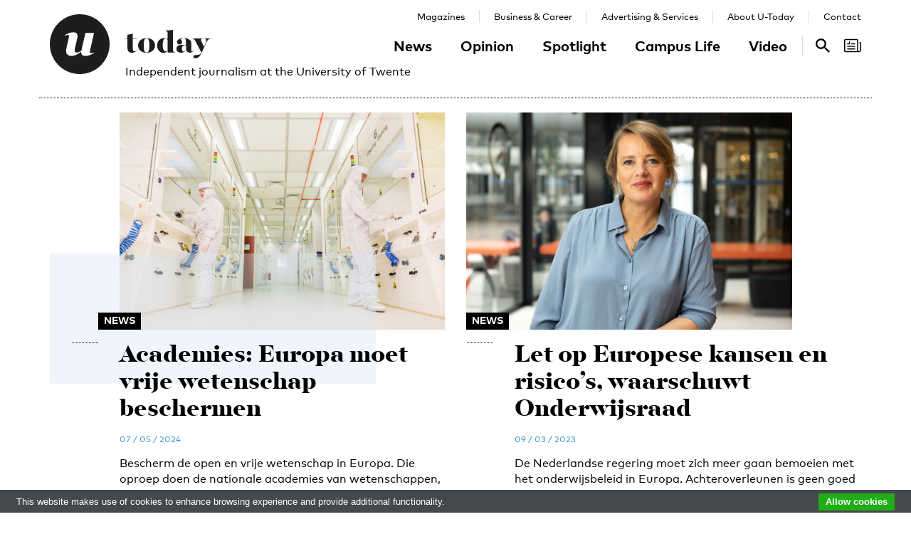

--- FILE ---
content_type: text/html; charset=UTF-8
request_url: https://www.utoday.nl/tag/Europa
body_size: 10511
content:
<!DOCTYPE html>
<html lang="en">
<head>
    <meta charset="UTF-8">
    <meta http-equiv="X-UA-Compatible" content="IE=edge">
    <meta name="viewport" content="width=device-width, initial-scale=1">

    <title>Tagged: Europa - U-Today</title>

    <link rel="apple-touch-icon-precomposed" sizes="144x144" href="/apple-touch-icon-144x144.png"/>
    <link rel="apple-touch-icon-precomposed" sizes="152x152" href="/apple-touch-icon-152x152.png"/>
    <link rel="icon" type="image/png" href="/favicon-32x32.png" sizes="32x32"/>
    <link rel="icon" type="image/png" href="/favicon-16x16.png" sizes="16x16"/>
    <link rel="icon" type="image/x-icon" href="/favicon.ico">
    <meta name="application-name" content="U-Today"/>
    <meta name="msapplication-TileColor" content="#000000"/>
    <meta name="msapplication-TileImage" content="/mstile-144x144.png"/>

    
            <link rel="stylesheet" href="/css/front-end.css?v=v4.13.1">
        <link rel="stylesheet" href="/components/lightbox2/dist/css/lightbox.min.css">
                <link rel="stylesheet" href="https://cdnjs.cloudflare.com/ajax/libs/font-awesome/4.7.0/css/font-awesome.min.css">
    
        <!--[if lt IE 9]>
    <script src="https://oss.maxcdn.com/html5shiv/3.7.3/html5shiv.min.js"></script>
    <script src="https://oss.maxcdn.com/respond/1.4.2/respond.min.js"></script>
    <![endif]-->
    <script src="/components/picturefill/dist/picturefill.min.js" async></script>

            <script type='text/javascript'>
            var googletag = googletag || {};
            googletag.cmd = googletag.cmd || [];
            (function() {
                var gads = document.createElement('script');
                gads.async = true;
                gads.type = 'text/javascript';
                var useSSL = 'https:' == document.location.protocol;
                gads.src = (useSSL ? 'https:' : 'http:') +
                        '//www.googletagservices.com/tag/js/gpt.js';
                var node = document.getElementsByTagName('script')[0];
                node.parentNode.insertBefore(gads, node);
            })();
        </script>

        <script type='text/javascript'>
            googletag.cmd.push(function() {
                                    googletag.defineSlot('/12578459/Brede_skyscraper', [160, 600], 'div-gpt-ad-1336402681634-0').addService(googletag.pubads());
                                                googletag.pubads().enableSingleRequest();
                googletag.enableServices();
            });
        </script>
    
</head>
<body class=" page-article-index brand-blue">

                    
    <div id="app-store-banner" class="app-banner container" style="display: none;">
        <a href="#" id="app-store-download-btn" class="btn btn-primary bg-brand-pink">Download</a>
        <div class="image-container">
            <img src="/favicon-155.png" alt="Download de app">
        </div>
        <div class="text-container">
            <h4>U-Today</h4>
            <p>Free - in store</p>
        </div>
        <span id="app-store-banner-close-btn">x</span>
    </div>

            <div id="header">
        <div id="header-content" class="container">
            <a href="/" class="logo">
                <img class="logo-u" src="/img/logo-u.svg">
                <img class="logo-today hidden-sm hidden-md" src="/img/logo-today.svg">
            </a>
            <p class="header-sub-title">Independent journalism at the University of Twente</p>
            <button type="button" class="navbar-toggle collapsed" data-toggle="collapse" data-target="#nav-main,#nav-pages" aria-expanded="false">
                <span class="sr-only">Toggle navigation</span>
            </button>
            <nav id="nav-main" class="navbar-collapse collapse">
                <ul class="nav"><li class="first"><a href="/news">News</a></li><li><a href="/opinion">Opinion</a></li><li><a href="/spotlight">Spotlight</a></li><li><a href="/campus-life">Campus Life</a></li><li class="last"><a href="/video">Video</a></li></ul>            </nav>
            <nav id="nav-pages" class="navbar-collapse collapse">
                <ul class="nav"><li class="first"><a href="/magazines">Magazines</a></li><li><a href="/business-and-career">Business &amp; Career</a></li><li><a href="/advertising-and-services">Advertising &amp; Services</a></li><li><a href="/about">About U-Today</a></li><li class="last"><a href="/contact">Contact</a></li></ul>            </nav>
            <nav id="nav-search"><a href="/search"><svg xmlns="http://www.w3.org/2000/svg" width="24" height="24" viewBox="0 0 24 24"><path d="M9.4 14.6c-2.8 0-5.1-2.3-5.1-5.1 0-2.8 2.3-5.1 5.1-5.1 2.8 0 5.1 2.3 5.1 5.1C14.6 12.3 12.3 14.6 9.4 14.6zM16.3 14.6h-0.9l-0.3-0.3c1.1-1.3 1.8-3 1.8-4.8 0-4.1-3.3-7.4-7.4-7.4s-7.4 3.3-7.4 7.4 3.3 7.4 7.4 7.4c1.8 0 3.5-0.7 4.8-1.8l0.3 0.3v0.9l5.7 5.7 1.7-1.7L16.3 14.6z"/></svg><span class="sr-only">Search</span></a></nav>

            <nav id="nav-magazine" class="brand-pink"><div id="latest-magazine-link"
             onclick="if(document.getElementById('notification-circle')) document.getElementById('notification-circle').remove()"
             onmouseover="if(document.getElementById('notification-circle')) document.getElementById('notification-circle').remove()"
             data-toggle="popover"
             data-html="true"
             data-trigger="hover click focus"
             data-container="#latest-magazine-link"
             data-content="&lt;div class=&quot;latest-magazine-popover&quot;&gt;&lt;div class=&quot;row&quot;&gt;&lt;div class=&quot;col-md-6 col-sm-12&quot;&gt;&lt;img class=&quot;img-responsive&quot; src=&quot;https://www.utoday.nl/media/cache/magazine_thumb/uploads/magazines/FINALFINAL202500134%20ECIU%20University%20Magazine%202025%20-%20opmaak%20230x290mm_28nov2025.png&quot; alt=&quot;Latest magazine cover&quot;&gt;&lt;/div&gt;&lt;div class=&quot;magazine-content col-md-6 col-sm-12&quot;&gt;&lt;h3 class=&quot;title&quot;&gt;ECIU University Magazine #6&lt;/h3&gt;&lt;p class=&quot;date&quot;&gt;12 / 12 / 2025&lt;/p&gt;&lt;nav class=&quot;links row&quot;&gt;&lt;div class=&quot;button-container&quot;&gt;&lt;a class=&quot;magazine-button btn btn-default&quot; href=&quot;/uploads/magazines/FINALFINAL202500134 ECIU University Magazine 2025 - opmaak 230x290mm_28nov2025.pdf&quot; target=&quot;_blank&quot;&gt;
                                    Download
                                &lt;/a&gt;&lt;/div&gt;&lt;/nav&gt;&lt;/div&gt;&lt;/div&gt;&lt;/div&gt;&lt;script&gt;
            document.cookie = &quot;magazineId=146; expires=Fri, 19 Dec 2025 00:00:00 +0100&quot;;
        &lt;/script&gt;"
             data-placement="auto"><div class="notification-icon"><?xml version="1.0" encoding="iso-8859-1"?><!-- Generator: Adobe Illustrator 18.0.0, SVG Export Plug-In . SVG Version: 6.00 Build 0)  --><!DOCTYPE svg PUBLIC "-//W3C//DTD SVG 1.1//EN" "http://www.w3.org/Graphics/SVG/1.1/DTD/svg11.dtd"><svg version="1.1" id="Capa_1" xmlns="http://www.w3.org/2000/svg" xmlns:xlink="http://www.w3.org/1999/xlink" x="0px" y="0px"
     viewBox="0 0 250.128 250.128" style="enable-background:new 0 0 250.128 250.128;" xml:space="preserve"><g><path d="M229.415,73.41c-4.142,0-7.5,3.358-7.5,7.5s3.358,7.5,7.5,7.5c3.15,0,5.713,2.557,5.713,5.699v97.187
		c0,8.038-6.539,14.577-14.577,14.577s-14.577-6.539-14.577-14.577V49.955c0-11.414-9.292-20.7-20.714-20.7H20.698
		C9.285,29.255,0,38.541,0,49.955V200.16c0,11.161,8.874,20.265,19.93,20.674c0.253,0.026,0.509,0.039,0.769,0.039h177.775h22.077
		c16.309,0,29.577-13.268,29.577-29.577V94.109C250.128,82.696,240.836,73.41,229.415,73.41z M15,200.16V49.955
		c0-3.143,2.556-5.7,5.698-5.7H185.26c3.15,0,5.714,2.557,5.714,5.7v141.341c0,5.298,1.407,10.271,3.857,14.577H20.698
		C17.556,205.873,15,203.31,15,200.16z"/><path d="M156.235,92.182h-46.683c-4.142,0-7.5,3.358-7.5,7.5s3.358,7.5,7.5,7.5h46.683c4.142,0,7.5-3.358,7.5-7.5
		S160.377,92.182,156.235,92.182z"/><path d="M156.235,129.518H51.2c-4.142,0-7.5,3.358-7.5,7.5c0,4.142,3.358,7.5,7.5,7.5h105.035c4.142,0,7.5-3.358,7.5-7.5
		C163.735,132.876,160.377,129.518,156.235,129.518z"/><path d="M156.235,166.854H51.2c-4.142,0-7.5,3.358-7.5,7.5c0,4.142,3.358,7.5,7.5,7.5h105.035c4.142,0,7.5-3.358,7.5-7.5
		C163.735,170.212,160.377,166.854,156.235,166.854z"/><path d="M49.738,107.182h29.907c4.142,0,7.5-3.358,7.5-7.5V69.775c0-4.142-3.358-7.5-7.5-7.5c-4.142,0-7.5,3.358-7.5,7.5v22.407
		H49.738c-4.142,0-7.5,3.358-7.5,7.5S45.596,107.182,49.738,107.182z"/></g></svg></div><span class="sr-only">Search</span></div></nav>
        </div>
    </div>

    <div class="container content-container">

        
                                                                                                                                                                                                                    
    <div class="row articles-first">
                    <div class="col-sm-5 col-sm-offset-1">
                            <a class="article-link article-link-1" href="/news/74157/academies-europa-moet-vrije-wetenschap-beschermen">

                    <div class="img-container"><img src="https://www.utoday.nl/media/cache/thumb_3x2_tiny/uploads/images/2024/Week19/UTIMG20761.jpg" sizes="(min-width: 1200px) 458px, (min-width: 992px) 374px, (min-width: 768px) 283px, calc(100vh - 30px)" srcset="https://www.utoday.nl/media/cache/thumb_3x2_tiny/uploads/images/2024/Week19/UTIMG20761.jpg 220w, https://www.utoday.nl/media/cache/thumb_3x2_small/uploads/images/2024/Week19/UTIMG20761.jpg 360w, https://www.utoday.nl/media/cache/thumb_3x2_medium/uploads/images/2024/Week19/UTIMG20761.jpg 555w, https://www.utoday.nl/media/cache/thumb_3x2_large/uploads/images/2024/Week19/UTIMG20761.jpg 720w, https://www.utoday.nl/media/cache/thumb_3x2_full/uploads/images/2024/Week19/UTIMG20761.jpg 1140w" data-src-full="https://www.utoday.nl/media/cache/thumb_3x2_full/uploads/images/2024/Week19/UTIMG20761.jpg" title=""><span class="category-label">News</span></div>
                    <div class="text-container">
                        <h3 class="title">Academies: Europa moet vrije wetenschap beschermen</h3>

                        <time datetime="2024-05-07T10:37:59+02:00" title="2024-05-07 10:37" data-toggle="tooltip">07 / 05 / 2024</time>

                        <p class="summary">Bescherm de open en vrije wetenschap in Europa. Die oproep doen de nationale academies van wetenschappen, waaronder de KNAW, in de aanloop naar de Europese verkiezingen van donderdag 6 juni.</p>
                    </div>

                </a>
                    </div>
            <div class="col-sm-5 col-sm-offset-1">
                            <a class="article-link article-link-2" href="/news/72621/let-op-europese-kansen-en-risicos-waarschuwt-onderwijsraad">

                    <div class="img-container"><img src="https://www.utoday.nl/media/cache/thumb_3x2_tiny/uploads/images/2023/Week10/edith-hooge-8861.jpg" sizes="(min-width: 1200px) 458px, (min-width: 992px) 374px, (min-width: 768px) 283px, calc(100vh - 30px)" srcset="https://www.utoday.nl/media/cache/thumb_3x2_tiny/uploads/images/2023/Week10/edith-hooge-8861.jpg 220w, https://www.utoday.nl/media/cache/thumb_3x2_small/uploads/images/2023/Week10/edith-hooge-8861.jpg 360w, https://www.utoday.nl/media/cache/thumb_3x2_medium/uploads/images/2023/Week10/edith-hooge-8861.jpg 555w, https://www.utoday.nl/media/cache/thumb_3x2_large/uploads/images/2023/Week10/edith-hooge-8861.jpg 720w, https://www.utoday.nl/media/cache/thumb_3x2_full/uploads/images/2023/Week10/edith-hooge-8861.jpg 1140w" data-src-full="https://www.utoday.nl/media/cache/thumb_3x2_full/uploads/images/2023/Week10/edith-hooge-8861.jpg" title=""><span class="category-label">News</span></div>
                    <div class="text-container">
                        <h3 class="title">Let op Europese kansen en risico’s, waarschuwt Onderwijsraad</h3>

                        <time datetime="2023-03-09T14:52:00+01:00" title="2023-03-09 14:52" data-toggle="tooltip">09 / 03 / 2023</time>

                        <p class="summary">De Nederlandse regering moet zich meer gaan bemoeien met het onderwijsbeleid in Europa. Achteroverleunen is geen goed idee, waarschuwt voorzitter Edith Hooge van de Onderwijsraad. ‘Maak een routekaart voor de komende jaren.’</p>
                    </div>

                </a>
                    </div>
        </div>

    
<div class="row articles-container">
            <div class="col-sm-4">
                                <a class="article-link" href="/news/72608/nederlandse-universiteiten-mogen-niet-zomaar-hun-gang-gaan">

            <div class="img-container"><img src="https://www.utoday.nl/media/cache/thumb_3x2_tiny/uploads/images/2023/Week10/UTIMG22813%20%282%29.jpg" sizes="(min-width: 1200px) 360px, (min-width: 992px) 293px, (min-width: 768px) 220px, calc(100vh - 30px)" srcset="https://www.utoday.nl/media/cache/thumb_3x2_tiny/uploads/images/2023/Week10/UTIMG22813%20%282%29.jpg 220w, https://www.utoday.nl/media/cache/thumb_3x2_small/uploads/images/2023/Week10/UTIMG22813%20%282%29.jpg 360w, https://www.utoday.nl/media/cache/thumb_3x2_medium/uploads/images/2023/Week10/UTIMG22813%20%282%29.jpg 555w, https://www.utoday.nl/media/cache/thumb_3x2_large/uploads/images/2023/Week10/UTIMG22813%20%282%29.jpg 720w, https://www.utoday.nl/media/cache/thumb_3x2_full/uploads/images/2023/Week10/UTIMG22813%20%282%29.jpg 1140w" data-src-full="https://www.utoday.nl/media/cache/thumb_3x2_full/uploads/images/2023/Week10/UTIMG22813%20%282%29.jpg" title=""><span class="category-label">News</span></div>
            <div class="text-container">
                                <time datetime="2023-03-07T16:50:00+01:00" title="2023-03-07 16:50" data-toggle="tooltip">07 / 03 / 2023</time>
    

                <h3 class="title">Nederlandse universiteiten mogen niet zomaar hun gang gaan</h3>

                                    <p class="summary">Nederlandse universiteiten hebben veel zeggenschap over hun organisatie en personeelsbeleid. Op het gebied van financiën en onderwijs hebben ze minder speelruimte, vergeleken met universiteiten elders in Europa.</p>
                            </div>

        </a>
    
        </div>
            <div class="col-sm-4">
                                <a class="article-link" href="/news/70153/studenten-doen-alumni-tour-door-europa">

            <div class="img-container"><img src="https://www.utoday.nl/media/cache/thumb_3x2_tiny/uploads/images/2021/Week28/holidays-1283014_1920%20%281%29.jpg" sizes="(min-width: 1200px) 360px, (min-width: 992px) 293px, (min-width: 768px) 220px, calc(100vh - 30px)" srcset="https://www.utoday.nl/media/cache/thumb_3x2_tiny/uploads/images/2021/Week28/holidays-1283014_1920%20%281%29.jpg 220w, https://www.utoday.nl/media/cache/thumb_3x2_small/uploads/images/2021/Week28/holidays-1283014_1920%20%281%29.jpg 360w, https://www.utoday.nl/media/cache/thumb_3x2_medium/uploads/images/2021/Week28/holidays-1283014_1920%20%281%29.jpg 555w, https://www.utoday.nl/media/cache/thumb_3x2_large/uploads/images/2021/Week28/holidays-1283014_1920%20%281%29.jpg 720w, https://www.utoday.nl/media/cache/thumb_3x2_full/uploads/images/2021/Week28/holidays-1283014_1920%20%281%29.jpg 1140w" data-src-full="https://www.utoday.nl/media/cache/thumb_3x2_full/uploads/images/2021/Week28/holidays-1283014_1920%20%281%29.jpg" title=""><span class="category-label">News</span></div>
            <div class="text-container">
                                <time datetime="2021-07-13T08:30:00+02:00" title="2021-07-13 08:30" data-toggle="tooltip">13 / 07 / 2021</time>
    

                <h3 class="title">Studenten doen ‘alumni-tour’ door Europa</h3>

                                    <p class="summary">UT-studenten Hidde Zijlstra en Dennis Peeters trekken deze zomer drie weken lang met een goedkope tweedehands bolide door Europa. Tijdens hun reis gaan ze op bezoek bij zoveel mogelijk UT-alumni. ‘We willen antwoord op de vraag: wat bindt ons als UT’ers?’</p>
                            </div>

        </a>
    
        </div>
            <div class="col-sm-4">
                                <a class="article-link" href="/news/69907/nederland-maakt-winst-op-europees-wetenschapsbudget">

            <div class="img-container"><img src="https://www.utoday.nl/media/cache/thumb_3x2_tiny/uploads/images/2021/Week20/flag-3370970_1920%20%282%29.jpg" sizes="(min-width: 1200px) 360px, (min-width: 992px) 293px, (min-width: 768px) 220px, calc(100vh - 30px)" srcset="https://www.utoday.nl/media/cache/thumb_3x2_tiny/uploads/images/2021/Week20/flag-3370970_1920%20%282%29.jpg 220w, https://www.utoday.nl/media/cache/thumb_3x2_small/uploads/images/2021/Week20/flag-3370970_1920%20%282%29.jpg 360w, https://www.utoday.nl/media/cache/thumb_3x2_medium/uploads/images/2021/Week20/flag-3370970_1920%20%282%29.jpg 555w, https://www.utoday.nl/media/cache/thumb_3x2_large/uploads/images/2021/Week20/flag-3370970_1920%20%282%29.jpg 720w, https://www.utoday.nl/media/cache/thumb_3x2_full/uploads/images/2021/Week20/flag-3370970_1920%20%282%29.jpg 1140w" data-src-full="https://www.utoday.nl/media/cache/thumb_3x2_full/uploads/images/2021/Week20/flag-3370970_1920%20%282%29.jpg" title=""><span class="category-label">News</span></div>
            <div class="text-container">
                                <time datetime="2021-05-21T12:41:00+02:00" title="2021-05-21 12:41" data-toggle="tooltip">21 / 05 / 2021</time>
    

                <h3 class="title">Nederland maakt winst op Europees wetenschapsbudget</h3>

                                    <p class="summary">Nederlandse wetenschappers scoren goed bij de verdeling van Europees onderzoeksgeld. Voor elke euro die ons land bijdraagt aan het budget, krijgt het 1,70 euro terug.</p>
                            </div>

        </a>
    
        </div>
            <div class="col-sm-4">
                                <a class="article-link" href="/news/69438/ut-student-droomt-van-zetel-in-de-kamer">

            <div class="img-container"><img src="https://www.utoday.nl/media/cache/thumb_3x2_tiny/uploads/images/2021/Week5/ThomasvdMeer.jpg" sizes="(min-width: 1200px) 360px, (min-width: 992px) 293px, (min-width: 768px) 220px, calc(100vh - 30px)" srcset="https://www.utoday.nl/media/cache/thumb_3x2_tiny/uploads/images/2021/Week5/ThomasvdMeer.jpg 220w, https://www.utoday.nl/media/cache/thumb_3x2_small/uploads/images/2021/Week5/ThomasvdMeer.jpg 360w, https://www.utoday.nl/media/cache/thumb_3x2_medium/uploads/images/2021/Week5/ThomasvdMeer.jpg 555w, https://www.utoday.nl/media/cache/thumb_3x2_large/uploads/images/2021/Week5/ThomasvdMeer.jpg 720w, https://www.utoday.nl/media/cache/thumb_3x2_full/uploads/images/2021/Week5/ThomasvdMeer.jpg 1140w" data-src-full="https://www.utoday.nl/media/cache/thumb_3x2_full/uploads/images/2021/Week5/ThomasvdMeer.jpg" title="Thomas van der Meer."><span class="category-label">News</span></div>
            <div class="text-container">
                                <time datetime="2021-02-05T13:07:00+01:00" title="2021-02-05 13:07" data-toggle="tooltip">05 / 02 / 2021</time>
    

                <h3 class="title">UT-student droomt van zetel in de Kamer</h3>

                                    <p class="summary">De kans dat hij binnenkort een zetel in de Tweede Kamer inneemt is nihil, maar dat belet UT-student Thomas van der Meer niet in zijn politieke ambitie. Naast het afronden van zijn master natuurkunde zet hij zich ten volle in voor de Europese partij Volt.</p>
                            </div>

        </a>
    
        </div>
            <div class="col-sm-4">
                                <a class="article-link" href="/news/69045/toch-nog-enkele-miljarden-extra-voor-europees-onderzoek">

            <div class="img-container"><img src="https://www.utoday.nl/media/cache/thumb_3x2_tiny/uploads/images/2020/Week46/money-3481699_1920%20%282%29.jpg" sizes="(min-width: 1200px) 360px, (min-width: 992px) 293px, (min-width: 768px) 220px, calc(100vh - 30px)" srcset="https://www.utoday.nl/media/cache/thumb_3x2_tiny/uploads/images/2020/Week46/money-3481699_1920%20%282%29.jpg 220w, https://www.utoday.nl/media/cache/thumb_3x2_small/uploads/images/2020/Week46/money-3481699_1920%20%282%29.jpg 360w, https://www.utoday.nl/media/cache/thumb_3x2_medium/uploads/images/2020/Week46/money-3481699_1920%20%282%29.jpg 555w, https://www.utoday.nl/media/cache/thumb_3x2_large/uploads/images/2020/Week46/money-3481699_1920%20%282%29.jpg 720w, https://www.utoday.nl/media/cache/thumb_3x2_full/uploads/images/2020/Week46/money-3481699_1920%20%282%29.jpg 1140w" data-src-full="https://www.utoday.nl/media/cache/thumb_3x2_full/uploads/images/2020/Week46/money-3481699_1920%20%282%29.jpg" title=""><span class="category-label">News</span></div>
            <div class="text-container">
                                <time datetime="2020-11-12T14:59:00+01:00" title="2020-11-12 14:59" data-toggle="tooltip">12 / 11 / 2020</time>
    

                <h3 class="title">Toch nog enkele miljarden extra voor Europees onderzoek</h3>

                                    <p class="summary">Als het aan Europa ligt, wordt er de komende zeven jaar alsnog 6,2 miljard euro extra geïnvesteerd in onderzoek en in uitwisselingsprogramma’s. Of alle 27 lidstaten akkoord gaan, blijft nog even spannend.</p>
                            </div>

        </a>
    
        </div>
            <div class="col-sm-4">
                                <a class="article-link" href="/news/68690/kabinet-vindt-het-wel-genoeg-geld-voor-europese-wetenschap">

            <div class="img-container"><img src="https://www.utoday.nl/media/cache/thumb_3x2_tiny/uploads/images/2020/Week35/euro.jpg" sizes="(min-width: 1200px) 360px, (min-width: 992px) 293px, (min-width: 768px) 220px, calc(100vh - 30px)" srcset="https://www.utoday.nl/media/cache/thumb_3x2_tiny/uploads/images/2020/Week35/euro.jpg 220w, https://www.utoday.nl/media/cache/thumb_3x2_small/uploads/images/2020/Week35/euro.jpg 360w, https://www.utoday.nl/media/cache/thumb_3x2_medium/uploads/images/2020/Week35/euro.jpg 555w, https://www.utoday.nl/media/cache/thumb_3x2_large/uploads/images/2020/Week35/euro.jpg 720w, https://www.utoday.nl/media/cache/thumb_3x2_full/uploads/images/2020/Week35/euro.jpg 1140w" data-src-full="https://www.utoday.nl/media/cache/thumb_3x2_full/uploads/images/2020/Week35/euro.jpg" title=""><span class="category-label">News</span></div>
            <div class="text-container">
                                <time datetime="2020-08-26T13:52:00+02:00" title="2020-08-26 13:52" data-toggle="tooltip">26 / 08 / 2020</time>
    

                <h3 class="title">Kabinet vindt het wel genoeg geld voor Europese wetenschap</h3>

                                    <p class="summary">Het kabinet is niet van plan om zich voor een hoger Europees onderzoeksbudget in te zetten, blijkt uit antwoorden van minister Van Engelshoven op Kamervragen van GroenLinks.</p>
                            </div>

        </a>
    
        </div>
            <div class="col-sm-4">
                                <a class="article-link" href="/news/65422/europese-commissie-wil-wetenschapsbudget-flink-verhogen">

            <div class="img-container"><img src="https://www.utoday.nl/media/cache/thumb_3x2_tiny/uploads/images/2018/Week18/10-euros-20-euros-account-45112.jpg" sizes="(min-width: 1200px) 360px, (min-width: 992px) 293px, (min-width: 768px) 220px, calc(100vh - 30px)" srcset="https://www.utoday.nl/media/cache/thumb_3x2_tiny/uploads/images/2018/Week18/10-euros-20-euros-account-45112.jpg 220w, https://www.utoday.nl/media/cache/thumb_3x2_small/uploads/images/2018/Week18/10-euros-20-euros-account-45112.jpg 360w, https://www.utoday.nl/media/cache/thumb_3x2_medium/uploads/images/2018/Week18/10-euros-20-euros-account-45112.jpg 555w, https://www.utoday.nl/media/cache/thumb_3x2_large/uploads/images/2018/Week18/10-euros-20-euros-account-45112.jpg 720w, https://www.utoday.nl/media/cache/thumb_3x2_full/uploads/images/2018/Week18/10-euros-20-euros-account-45112.jpg 1140w" data-src-full="https://www.utoday.nl/media/cache/thumb_3x2_full/uploads/images/2018/Week18/10-euros-20-euros-account-45112.jpg" title=""><span class="category-label">News</span></div>
            <div class="text-container">
                                <time datetime="2018-05-03T10:15:00+02:00" title="2018-05-03 10:15" data-toggle="tooltip">03 / 05 / 2018</time>
    

                <h3 class="title">EU Commissie wil wetenschapsbudget flink verhogen</h3>

                                    <p class="summary">Als het aan de Europese Commissie ligt, gaat het EU-budget voor onderzoek en innovatie flink omhoog. De commissie wil ook meer investeren in jongeren en heeft het beoogde budget voor uitwisselingsprogramma Erasmus+ verdubbeld.</p>
                            </div>

        </a>
    
        </div>
            <div class="col-sm-4">
                                <a class="article-link" href="/news/63828/Nieuwe_partner_bij_Europees_netwerk_ECIU">

            <div class="img-container"><img src="https://www.utoday.nl/media/cache/thumb_3x2_tiny/uploads/images/2017/week8/UTIMG14103.jpg" sizes="(min-width: 1200px) 360px, (min-width: 992px) 293px, (min-width: 768px) 220px, calc(100vh - 30px)" srcset="https://www.utoday.nl/media/cache/thumb_3x2_tiny/uploads/images/2017/week8/UTIMG14103.jpg 220w, https://www.utoday.nl/media/cache/thumb_3x2_small/uploads/images/2017/week8/UTIMG14103.jpg 360w, https://www.utoday.nl/media/cache/thumb_3x2_medium/uploads/images/2017/week8/UTIMG14103.jpg 555w, https://www.utoday.nl/media/cache/thumb_3x2_large/uploads/images/2017/week8/UTIMG14103.jpg 720w, https://www.utoday.nl/media/cache/thumb_3x2_full/uploads/images/2017/week8/UTIMG14103.jpg 1140w" data-src-full="https://www.utoday.nl/media/cache/thumb_3x2_full/uploads/images/2017/week8/UTIMG14103.jpg" title=""><span class="category-label">News</span></div>
            <div class="text-container">
                                <time datetime="2017-02-21T10:55:17+01:00" title="2017-02-21 10:55" data-toggle="tooltip">21 / 02 / 2017</time>
    

                <h3 class="title">Nieuwe partner bij Europees netwerk ECIU</h3>

                                    <p class="summary">De UT heeft er een nieuwe partner bij in het netwerk ECIU: de Tampere University of Technology uit Finland. Het Europese netwerk van innovatieve universiteiten bestaat hierdoor uit elf samenwerkingspartners.</p>
                            </div>

        </a>
    
        </div>
            <div class="col-sm-4">
                                <a class="article-link" href="/news/63715/UTspinoff_wint_Europese_droneaward">

            <div class="img-container"><img src="https://www.utoday.nl/media/cache/thumb_3x2_tiny/uploads/images/2017/week4/UTIMG19682.jpg" sizes="(min-width: 1200px) 360px, (min-width: 992px) 293px, (min-width: 768px) 220px, calc(100vh - 30px)" srcset="https://www.utoday.nl/media/cache/thumb_3x2_tiny/uploads/images/2017/week4/UTIMG19682.jpg 220w, https://www.utoday.nl/media/cache/thumb_3x2_small/uploads/images/2017/week4/UTIMG19682.jpg 360w, https://www.utoday.nl/media/cache/thumb_3x2_medium/uploads/images/2017/week4/UTIMG19682.jpg 555w, https://www.utoday.nl/media/cache/thumb_3x2_large/uploads/images/2017/week4/UTIMG19682.jpg 720w, https://www.utoday.nl/media/cache/thumb_3x2_full/uploads/images/2017/week4/UTIMG19682.jpg 1140w" data-src-full="https://www.utoday.nl/media/cache/thumb_3x2_full/uploads/images/2017/week4/UTIMG19682.jpg" title=""><span class="category-label">News</span></div>
            <div class="text-container">
                                <time datetime="2017-01-25T15:14:54+01:00" title="2017-01-25 15:14" data-toggle="tooltip">25 / 01 / 2017</time>
    

                <h3 class="title">UT-spin-off wint Europese drone-award</h3>

                                    <p class="summary">UT-spin-off Clear Flight Solutions won dinsdag de allereerste EU Drone Award. De robirds van het bedrijf werden bij het Europees Parlement in Brussel uitgeroepen tot ‘best drone-based solution’.</p>
                            </div>

        </a>
    
        </div>
            <div class="col-sm-4">
                                <a class="article-link" href="/news/63500/EUs_broken_convergence_machine_">

            <div class="img-container"><img src="https://www.utoday.nl/media/cache/thumb_3x2_tiny/uploads/images/2016/week47/GIJS5812_web.jpg" sizes="(min-width: 1200px) 360px, (min-width: 992px) 293px, (min-width: 768px) 220px, calc(100vh - 30px)" srcset="https://www.utoday.nl/media/cache/thumb_3x2_tiny/uploads/images/2016/week47/GIJS5812_web.jpg 220w, https://www.utoday.nl/media/cache/thumb_3x2_small/uploads/images/2016/week47/GIJS5812_web.jpg 360w, https://www.utoday.nl/media/cache/thumb_3x2_medium/uploads/images/2016/week47/GIJS5812_web.jpg 555w, https://www.utoday.nl/media/cache/thumb_3x2_large/uploads/images/2016/week47/GIJS5812_web.jpg 720w, https://www.utoday.nl/media/cache/thumb_3x2_full/uploads/images/2016/week47/GIJS5812_web.jpg 1140w" data-src-full="https://www.utoday.nl/media/cache/thumb_3x2_full/uploads/images/2016/week47/GIJS5812_web.jpg" title=""><span class="category-label">News</span></div>
            <div class="text-container">
                                <time datetime="2016-11-21T15:12:29+01:00" title="2016-11-21 15:12" data-toggle="tooltip">21 / 11 / 2016</time>
    

                <h3 class="title">EU’s broken convergence machine </h3>

                                    <p class="summary">‘There have been two main political projects. The first was the welfare state, which should have freed us of need and want. The second was the European integration, aimed to free us from fear of another war. The question is: Is there an inevitable clash between these two projects?’ asks Frank Vandenbroucke, who presented the first lecture of this year’s Week of Inspiration.</p>
                            </div>

        </a>
    
        </div>
            <div class="col-sm-4">
                                <a class="article-link" href="/news/62951/Europese_ministers_Kennis_moet_je_delen">

            <div class="img-container"><img src="https://www.utoday.nl/media/cache/thumb_3x2_tiny/uploads/images/2013/week35/Magazines.jpg" sizes="(min-width: 1200px) 360px, (min-width: 992px) 293px, (min-width: 768px) 220px, calc(100vh - 30px)" srcset="https://www.utoday.nl/media/cache/thumb_3x2_tiny/uploads/images/2013/week35/Magazines.jpg 220w, https://www.utoday.nl/media/cache/thumb_3x2_small/uploads/images/2013/week35/Magazines.jpg 360w, https://www.utoday.nl/media/cache/thumb_3x2_medium/uploads/images/2013/week35/Magazines.jpg 555w, https://www.utoday.nl/media/cache/thumb_3x2_large/uploads/images/2013/week35/Magazines.jpg 720w, https://www.utoday.nl/media/cache/thumb_3x2_full/uploads/images/2013/week35/Magazines.jpg 1140w" data-src-full="https://www.utoday.nl/media/cache/thumb_3x2_full/uploads/images/2013/week35/Magazines.jpg" title=""><span class="category-label">News</span></div>
            <div class="text-container">
                                <time datetime="2016-05-30T09:28:54+02:00" title="2016-05-30 09:28" data-toggle="tooltip">30 / 05 / 2016</time>
    

                <h3 class="title">Europese ministers: Kennis moet je delen</h3>

                                    <p class="summary">Kennis moet je delen, vinden de Europese ministers van Onderzoek en Innovatie. Vanaf 2020 zullen alle artikelen van EU-wetenschappers voor iedereen vrij toegankelijk zijn.</p>
                            </div>

        </a>
    
        </div>
            <div class="col-sm-4">
                                <a class="article-link" href="/news/62944/Dekker_wil_vrijheid_van_data_in_Europa">

            <div class="img-container"><img src="https://www.utoday.nl/media/cache/thumb_3x2_tiny/uploads/images/2016/week%204/sanderdekker.jpg" sizes="(min-width: 1200px) 360px, (min-width: 992px) 293px, (min-width: 768px) 220px, calc(100vh - 30px)" srcset="https://www.utoday.nl/media/cache/thumb_3x2_tiny/uploads/images/2016/week%204/sanderdekker.jpg 220w, https://www.utoday.nl/media/cache/thumb_3x2_small/uploads/images/2016/week%204/sanderdekker.jpg 360w, https://www.utoday.nl/media/cache/thumb_3x2_medium/uploads/images/2016/week%204/sanderdekker.jpg 555w, https://www.utoday.nl/media/cache/thumb_3x2_large/uploads/images/2016/week%204/sanderdekker.jpg 720w, https://www.utoday.nl/media/cache/thumb_3x2_full/uploads/images/2016/week%204/sanderdekker.jpg 1140w" data-src-full="https://www.utoday.nl/media/cache/thumb_3x2_full/uploads/images/2016/week%204/sanderdekker.jpg" title=""><span class="category-label">News</span></div>
            <div class="text-container">
                                <time datetime="2016-05-27T10:42:31+02:00" title="2016-05-27 10:42" data-toggle="tooltip">27 / 05 / 2016</time>
    

                <h3 class="title">Dekker wil ‘vrijheid van data’ in Europa</h3>

                                    <p class="summary">Europa zou zich moeten inspannen voor het vrije verkeer van kennis en data, vindt staatssecretaris Sander Dekker. Het moet de ‘vijfde vrijheid’ worden, naast het vrije verkeer van goederen, diensten, kapitaal en personen.</p>
                            </div>

        </a>
    
        </div>
    </div>

    <div class="load-more">
        <a href="/tag/Europa/load/14" class="btn btn-default" data-action="load-more">Read more articles</a>
    </div>


                    <div class="bg-container bg-2 offset-medium"><div class="bg-block-1"></div><div class="bg-block-2"></div><div class="bg-block-3"></div><div class="bg-block-4"></div></div>            </div>

        <footer class="page-footer">
        <div class="container">
                            <div class="row">
                    <div class="col-sm-2">
                        <h4>Contact Us</h4>

                        <p>
                            Postbus 217<br>
                            7500 AE Enschede<br>
                            T: <a href="tel:+31534892029">053 - 489 2029</a>
                        </p>

                        <dl>
                            <dt>General</dt>
                            <dd><a href="/cdn-cgi/l/email-protection#4237362d26233b02373635272c36276c2c2e"><span class="__cf_email__" data-cfemail="c7b2b3a8a3a6be87b2b3b0a2a9b3a2e9a9ab">[email&#160;protected]</span></a></dd>
                            <dt>Administration</dt>
                            <dd><a href="/cdn-cgi/l/email-protection#e58481888c8b8c96919784918c80c890918a81849ca5909192808b9180cb8b89"><span class="__cf_email__" data-cfemail="82e3e6efebecebf1f6f0e3f6ebe7aff7f6ede6e3fbc2f7f6f5e7ecf6e7acecee">[email&#160;protected]</span></a></dd>
                            <dt>Specials / advertising</dt>
                            <dd><a href="/cdn-cgi/l/email-protection#d8aba8bdbbb1b9b4abf5adacb7bcb9a198adacafbdb6acbdf6b6b4"><span class="__cf_email__" data-cfemail="2f5c5f4a4c464e435c025a5b404b4e566f5a5b584a415b4a014143">[email&#160;protected]</span></a></dd>
                        </dl>

                    </div>
                    <div class="col-sm-4 col-sm-offset-1">
                        <div>
                            <h4>Follow Us</h4>
                            <ul class="social-media-accounts">
                                <li><a href="https://www.facebook.com/utodaynl"><img src="/img/icons/facebook-32.png" alt="Follow us on Facebook"></a></li>
                                <li><a href="https://www.instagram.com/UTodayNL/"><img src="/img/icons/instagram-32.png" alt="Follow us on Instagram"></a></li>
                                <li><a href="https://bsky.app/profile/utoday.bsky.social"><img src="/img/icons/bluesky-32.png" alt="Follow us on Bluesky"></a></li>
                                <li><a href="https://www.linkedin.com/company/u-today"><img src="/img/icons/linkedin-32.png"  alt="Follow us on LinkedIn"></a> </li>
                            </ul>
                        </div>
                        <div>
                            <h4>Stay Tuned <small><a href="http://eepurl.com/DJenD" target="_blank">Sign up for our weekly newsletter</a></small></h4>
                            <div id="newsletter_signup">
    <form action="//utnieuws.us7.list-manage.com/subscribe/post?u=722269e61aaa666da2693d95b&amp;id=7a12611759" method="post" id="mc-embedded-subscribe-form" name="mc-embedded-subscribe-form" class="validate" target="_blank" novalidate>
        <div id="mc_embed_signup_scroll">

            <div class="row">
                <label for="mce-EMAIL" class="col-sm-12 col-md-4">E-mail </label>
                <div class="col-sm-12 col-md-8">
                    <input type="email" value="" name="EMAIL" class="required email" id="mce-EMAIL" required placeholder="your-email@domain.com" >
                </div>
            </div>
            <div class="row">
                <label for="mce-MMERGE3" class="col-sm-12 col-md-4">Relation to UT </label>
                <div class="col-sm-12 col-md-8">
                    <select name="MMERGE3" class="required" id="mce-MMERGE3" required>
                        <option value=""></option>
                        <option value="Student">Student</option>
                        <option value="Employee">Employee</option>
                        <option value="Other">Other</option>

                    </select>
                </div>
            </div>
            <div id="mce-responses" class="clear">
                <div class="response" id="mce-error-response" style="display:none"></div>
                <div class="response" id="mce-success-response" style="display:none"></div>
            </div>    <!-- real people should not fill this in and expect good things - do not remove this or risk form bot signups-->
            <div style="position: absolute; left: -5000px;" aria-hidden="true"><input type="text" name="b_722269e61aaa666da2693d95b_7a12611759" tabindex="-1" value=""></div>
            <div class="clear"><input type="submit" value="Subscribe" name="subscribe" id="mc-embedded-subscribe" class="button pull-right"></div>
        </div>
    </form>
</div>
                        </div>
                    </div>
                    <div class="col-sm-4 col-sm-offset-1">
                        <h4>Menu</h4>
                        <div class="row">
                            <div class="col-sm-6">
                                        <ul class="nav">
            
                <li class="first">        <a href="/news">News</a>        
    </li>

    
                <li>        <a href="/opinion">Opinion</a>        
    </li>

    
                <li>        <a href="/spotlight">Spotlight</a>        
    </li>

    
                <li>        <a href="/campus-life">Campus Life</a>        
    </li>

    
                <li class="last">        <a href="/video">Video</a>        
    </li>


    </ul>

                            </div>
                            <div class="col-sm-6">
                                        <ul class="nav">
            
                <li class="first">        <a href="/magazines">Magazines</a>        
    </li>

    
                <li>        <a href="/business-and-career">Business &amp; Career</a>        
    </li>

    
                <li>        <a href="/advertising-and-services">Advertising &amp; Services</a>        
    </li>

    
                <li>        <a href="/about">About U-Today</a>        
    </li>

    
                <li>        <a href="/contact">Contact</a>        
    </li>

    
                <li class="last">        <a href="/archive">Archive</a>        
    </li>


    </ul>

                            </div>
                        </div>

                        <h4><span class="sr-only">More links</span></h4>
                        <ul class="more-links">
                            <li><a href="/disclaimer">Disclaimer / Copyright</a></li>
                            <li>
                                <a href="/files/Redactiestatuut U-Today NL.pdf" title="Redactiestatuut (PDF, NL)">Redactiestatuut <span class="sr-only">(PDF)</span></a>
                                /
                                <a href="/files/Redactiestatuut U-Today EN.pdf" title="Editorial Statute (PDF, EN)">Editorial Statute <span class="sr-only">(PDF)</span></a>
                            </li>
                            <li><a href="/privacy_policy-policy">Privacy Policy</a></li>
                            <li><a href="/language-policy">Language Policy</a></li>
                        </ul>
                        </div>
                    </div>
                </div>
                    </div>
    </footer>


    <div class="modal fade" id="latest-magazine-modal" tabindex="-1" role="dialog" aria-labelledby="latest-magazine-title"><div class="modal-dialog modal-lg" role="document"><div class="container"><div class="row"><div class="col-sm-8 col-sm-offset-4"><div class="modal-content clearfix magazine"><header><button type="button" class="close-btn" data-dismiss="modal" aria-label="Close" role="button"></button><h4 class="title" id="latest-magazine-title">ECIU University Magazine #6</h4></header><div class="row"><div class="col-xs-6"><div class="description"><p>This is the sixth edition of ECIU University Magazine.&nbsp;The ECIU University is a massive joint effort of the ECIU member universities and their regional partners. More than a few hundreds of staff members at the member universities and in the regions are collaborating to making the ECIU University a reality. This magazine showcases several activities of ECIU University and the opportunities to engage with the European University.</p></div><nav class="links"><div class="row"><div class="col-xs-6"><a href="/uploads/magazines/FINALFINAL202500134 ECIU University Magazine 2025 - opmaak 230x290mm_28nov2025.pdf"><img src="/img/icons/download.svg" class="icon" alt="Download icon">
                                                    Download
                                                </a></div><div class="col-xs-6"><a href="/magazines"><img src="/img/icons/archive.svg" class="icon" alt="Archive icon">
                                                Archive
                                            </a></div></div></nav></div><div class="col-xs-6"><div class="img-container"><img src="https://www.utoday.nl/media/cache/magazine_thumb/uploads/magazines/FINALFINAL202500134%20ECIU%20University%20Magazine%202025%20-%20opmaak%20230x290mm_28nov2025.png" class="img-responsive" alt="Latest magazine cover"></div></div></div></div></div></div></div></div></div>
    <div id="nav-content-overlay" ></div>
                        
<div id="newsletter-signup-popup">
    <div class="container">
        <div class="bg bg-brand">
            <header>
                <button type="button" class="close-btn" data-dismiss="newsletter-signup" aria-label="Close" role="button"></button>
                <h2>
                    Stay tuned <span class="hidden-xs">— Sign up for our weekly newsletter.</span>
                </h2>
            </header>

            <p class="visible-xs-inline-block">
                Sign up for our weekly newsletter.
            </p>

            <div class="row">
                <div class="col-md-6 col-md-offset-2">

                    <form action="//utnieuws.us7.list-manage.com/subscribe/post?u=722269e61aaa666da2693d95b&amp;id=7a12611759" method="post" target="_blank" class="form-horizontal">
                        <div class="form-group">
                            <label for="mce-pop-EMAIL" class="col-sm-3 col-md-4 control-label">Email</label>
                            <div class="col-sm-8 col-md-8">
                                <input type="email" value="" name="EMAIL" class="form-control" id="mce-pop-EMAIL" required placeholder="your-email@domain.com" >
                            </div>
                        </div>
                        <div class="form-group">
                            <label for="mce-pop-MMERGE3" class="col-sm-3 col-md-4 control-label">Relation to UT</label>
                            <div class="col-sm-8 col-md-8">
                                <select name="MMERGE3" class="form-control" id="mce-pop-MMERGE3" required>
                                    <option value=""></option>
                                    <option value="Student">Student</option>
                                    <option value="Employee">Employee</option>
                                    <option value="Other">Other</option>
                                </select>
                            </div>
                        </div>

                                                <div style="position: absolute; left: -5000px;" aria-hidden="true"><input type="text" name="b_722269e61aaa666da2693d95b_7a12611759" tabindex="-1" value=""></div>

                        <div class="form-group">
                            <div class="col-sm-offset-3 col-md-offset-4 col-sm-8 col-md-8">
                                <input type="submit" value="Subscribe" name="subscribe" class="btn btn-default">
                            </div>
                        </div>
                    </form>

                </div>
            </div>
        </div>
    </div>
</div>
    
    <script data-cfasync="false" src="/cdn-cgi/scripts/5c5dd728/cloudflare-static/email-decode.min.js"></script><script src="/components/jquery/dist/jquery.min.js"></script>
    <script src="/components/bootstrap/dist/js/bootstrap.min.js"></script>
    <script src="/components/lazysizes/lazysizes.min.js"></script>
    <script src="/components/lightbox2/dist/js/lightbox.min.js"></script>
            <script>
        (function ($) {
            var $navbarToggle = $('.navbar-toggle');
            var $navContentOverlay = $('#nav-content-overlay');
            $('#nav-main').on('show.bs.collapse', function () {
                $navbarToggle.removeClass('collapsed');
                $navContentOverlay.addClass('in');
            }).on('hide.bs.collapse', function () {
                $navContentOverlay.removeClass('in');
                $navbarToggle.addClass('collapsed');
            });
            $('[data-toggle="popover"]').popover();
        })(jQuery);
    </script>
    
    <script>
        (function(i,s,o,g,r,a,m){i['GoogleAnalyticsObject']=r;i[r]=i[r]||function(){
            (i[r].q=i[r].q||[]).push(arguments)},i[r].l=1*new Date();a=s.createElement(o),
            m=s.getElementsByTagName(o)[0];a.async=1;a.src=g;m.parentNode.insertBefore(a,m)
        })(window,document,'script','https://www.google-analytics.com/analytics.js','ga');

        ga('create', 'UA-20141910-1', 'auto');
        ga('send', 'pageview');
    </script>

    <script type="text/javascript" src="//cdn.jsdelivr.net/cookie-bar/1/cookiebar-latest.min.js?forceLang=en&theme=grey&tracking=1&thirdparty=1&noGeoIp=1&hideDetailsBtn=1&remember=9999"></script>
    <script src="/components/waypoints/lib/jquery.waypoints.min.js"></script>
    <script src="/components/waypoints/lib/waypoints.debug.js"></script>
    <script src="/js/language-switcher.js"></script>
    <script src="/js/signup.js?v=v4.13.1"></script>
    <script src="/js/app-download-popup.js?v=v4.13.1"></script>
    
    <script>
        (function ($) {
            $(document).ready(function () {
                if (!localStorage.getItem('appBannerClosed')) {
                    const $appBanner = $('#app-store-banner');
                    const userAgent = navigator.userAgent || navigator.vendor || window.opera;

                    // Link to play store by default
                    var href = 'https://play.google.com/store/apps/details?id=nl.wame.android.utnieuws';
                    // Windows Phone must come first because its UA also contains "Android"
                    if (/windows phone/i.test(userAgent) || /android/i.test(userAgent)) {
                        $appBanner.show();
                    }
                    // iOS detection from: http://stackoverflow.com/a/9039885/177710
                    if (/iPad|iPhone|iPod/.test(userAgent) && !window.MSStream) {
                        href = 'https://apps.apple.com/nl/app/u-today/id497712380';
                        $appBanner.show();
                    }

                    $('#app-store-download-btn').attr('href', href);

                    localStorage.setItem('appBannerClosed', '1');
                    $('#app-store-banner-close-btn').on('click', function () {
                        $appBanner.hide();
                    });
                }
            });
        })(jQuery);
    </script>

<script>
    (function($){
        $(document).on('click', '[data-action="load-more"]', function (e) {
            e.preventDefault();
            e.stopPropagation();
            var $link = $(e.target);
            $link.button('loading'); 
            $.get($link.prop('href'), function (data) {
                var $html = $($.parseHTML('<div>' + $.trim(data) + '</div>'));
                var $articles = $html.find('.articles-container').children();
                $('.articles-container').append($articles);
                $('.load-more').replaceWith($html.find('.load-more'));
                if (typeof picturefill === 'function') {
                    picturefill();
                }
                setupToggle();
            });
        });
    })(jQuery)
</script>
</body>
</html>
